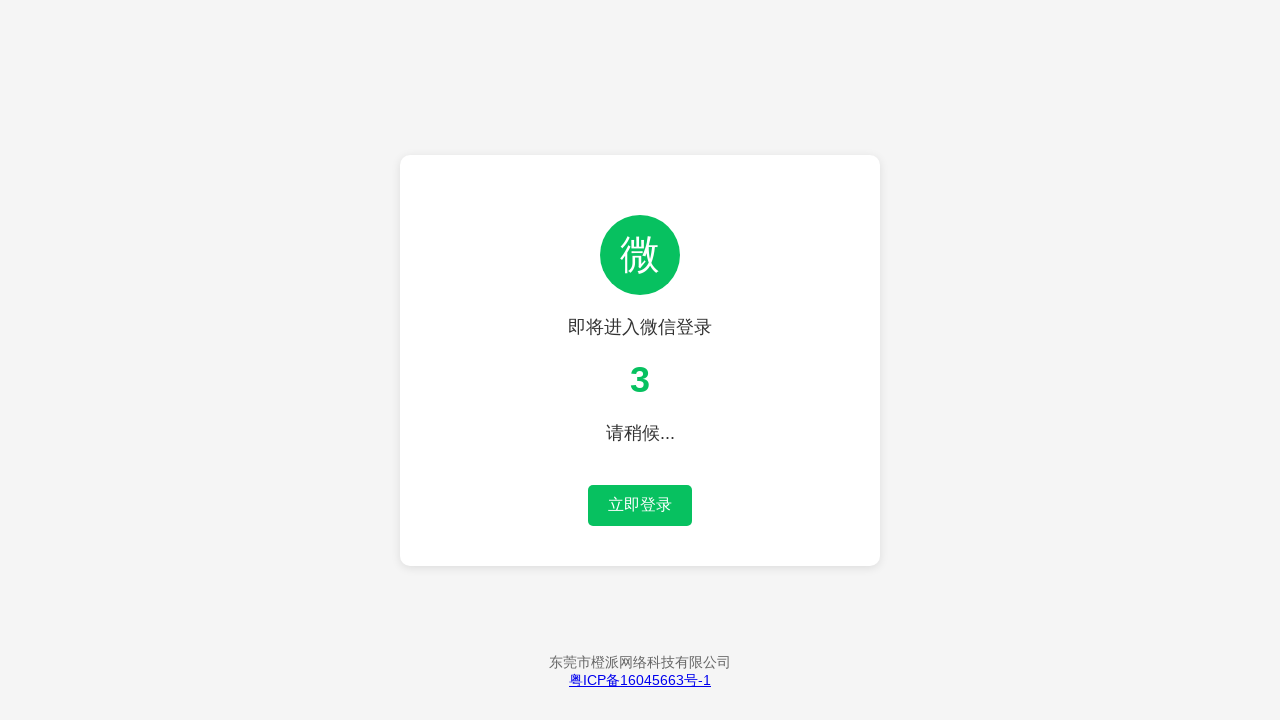

--- FILE ---
content_type: text/html; charset=utf-8
request_url: http://www.123sdj.com/index.php?s=/activity/index/activity_id/1609.html
body_size: 3515
content:
<!DOCTYPE html>
<html lang="zh-CN">
<head>
    <meta charset="UTF-8">
    <meta name="viewport" content="width=device-width, initial-scale=1.0">
    <title>微信登录提醒</title>
    <style>
        body {
            margin: 0;
            padding: 0;
            font-family: "Microsoft YaHei", sans-serif;
            background-color: #f5f5f5;
            display: flex;
            flex-direction: column;
            justify-content: center;
            align-items: center;
            min-height: 100vh;
            text-align: center;
        }
        
        .container {
            background: white;
            padding: 40px;
            border-radius: 10px;
            box-shadow: 0 2px 10px rgba(0,0,0,0.1);
            max-width: 400px;
            width: 90%;
        }
        
        .countdown-text {
            font-size: 18px;
            color: #333;
            margin-bottom: 20px;
        }
        
        .countdown-number {
            font-size: 36px;
            color: #07C160;
            font-weight: bold;
            margin: 20px 0;
        }
        
        .wechat-icon {
            width: 80px;
            height: 80px;
            background-color: #07C160;
            border-radius: 50%;
            margin: 20px auto;
            display: flex;
            align-items: center;
            justify-content: center;
            color: white;
            font-size: 40px;
        }
        
        .footer {
            position: fixed;
            bottom: 20px;
            width: 100%;
            text-align: center;
            color: #666;
            font-size: 14px;
            padding: 10px 0;
        }
        .to-login {
            display: inline-block;
            padding: 10px 20px;
            background-color: #07C160;
            color: white;
            text-decoration: none;
            border-radius: 5px;
            font-size: 16px;
            margin-top: 20px;
        }
    </style>
</head>
<body>
    <div class="container">
        <div class="wechat-icon">微</div>
        <div class="countdown-text">即将进入微信登录</div>
        <div class="countdown-number" id="countdown">5</div>
        <div class="countdown-text">请稍候...</div>
        <a class="to-login" href="/index.php?s=/OAuth/qrlogin.html">立即登录</a>
    </div>
    
    <div class="footer">
        <div class="company-name">东莞市橙派网络科技有限公司</div>
        <a href="https://beian.miit.gov.cn/" target="_blank" class="beian-link">
            粤ICP备16045663号-1
        </a>
    </div>

    <script>
        let countdownElement = document.getElementById('countdown');
        let countdown = 5;
        
        function updateCountdown() {
            countdownElement.textContent = countdown;
            
            if (countdown === 0) {
                clearInterval(timer);
                // 此处可添加实际跳转到微信登录页面的代码
                window.location.href = '/index.php?s=/OAuth/qrlogin.html';
                // alert('即将跳转到微信登录页面'); // 临时提示，实际使用时删除
            } else {
                countdown--;
            }
        }
        
        // 立即执行一次，避免初始显示延迟
        updateCountdown();
        
        let timer = setInterval(updateCountdown, 1000);
    </script>
</body>
</html>